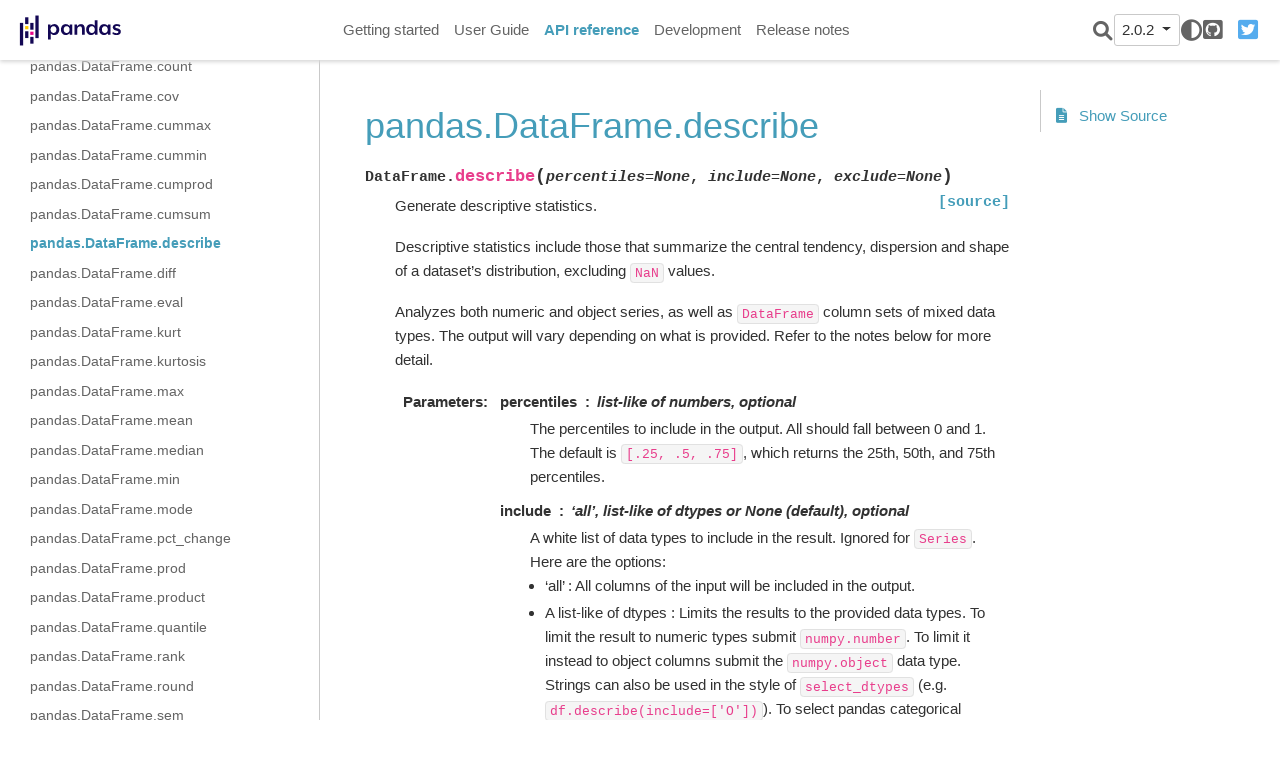

--- FILE ---
content_type: text/html
request_url: https://pandas.pydata.org/pandas-docs/version/2.0.2/reference/api/pandas.DataFrame.describe.html
body_size: 8646
content:

<!DOCTYPE html>

<html lang="en">
  <head>
    <meta charset="utf-8" />
    <meta name="viewport" content="width=device-width, initial-scale=1.0" /><meta name="generator" content="Docutils 0.17.1: http://docutils.sourceforge.net/" />

    <title>pandas.DataFrame.describe &#8212; pandas 2.0.2 documentation</title>
  <script>
    document.documentElement.dataset.mode = localStorage.getItem("mode") || "";
    document.documentElement.dataset.theme = localStorage.getItem("theme") || "light";
  </script>
  
  <!-- Loaded before other Sphinx assets -->
  <link href="../../_static/styles/theme.css?digest=9b1a4fa89bdd0e95b23b" rel="stylesheet">
<link href="../../_static/styles/pydata-sphinx-theme.css?digest=9b1a4fa89bdd0e95b23b" rel="stylesheet">

  
  <link rel="stylesheet"
    href="../../_static/vendor/fontawesome/6.1.2/css/all.min.css">
  <link rel="preload" as="font" type="font/woff2" crossorigin
    href="../../_static/vendor/fontawesome/6.1.2/webfonts/fa-solid-900.woff2">
  <link rel="preload" as="font" type="font/woff2" crossorigin
    href="../../_static/vendor/fontawesome/6.1.2/webfonts/fa-brands-400.woff2">

    <link rel="stylesheet" type="text/css" href="../../_static/pygments.css" />
    <link rel="stylesheet" type="text/css" href="../../_static/plot_directive.css" />
    <link rel="stylesheet" type="text/css" href="../../_static/copybutton.css" />
    <link rel="stylesheet" type="text/css" href="../../_static/panels-main.c949a650a448cc0ae9fd3441c0e17fb0.css" />
    <link rel="stylesheet" type="text/css" href="../../_static/panels-variables.06eb56fa6e07937060861dad626602ad.css" />
    <link rel="stylesheet" type="text/css" href="../../_static/css/getting_started.css" />
    <link rel="stylesheet" type="text/css" href="../../_static/css/pandas.css" />
  
  <!-- Pre-loaded scripts that we'll load fully later -->
  <link rel="preload" as="script" href="../../_static/scripts/pydata-sphinx-theme.js?digest=9b1a4fa89bdd0e95b23b">

    <script data-url_root="../../" id="documentation_options" src="../../_static/documentation_options.js"></script>
    <script src="../../_static/jquery.js"></script>
    <script src="../../_static/underscore.js"></script>
    <script src="../../_static/doctools.js"></script>
    <script src="../../_static/clipboard.min.js"></script>
    <script src="../../_static/copybutton.js"></script>
    <script src="../../_static/toggleprompt.js"></script>
    <script src="https://cdn.jsdelivr.net/npm/@jupyter-widgets/html-manager@^1.0.1/dist/embed-amd.js"></script>
    <script async="async" src="https://www.googletagmanager.com/gtag/js?id=G-5RE31C1RNW"></script>
    <script>
                    window.dataLayer = window.dataLayer || [];
                    function gtag(){ dataLayer.push(arguments); }
                    gtag('js', new Date());
                    gtag('config', 'G-5RE31C1RNW');
                </script>
    <script>DOCUMENTATION_OPTIONS.pagename = 'reference/api/pandas.DataFrame.describe';</script>
    <script>
        DOCUMENTATION_OPTIONS.theme_switcher_json_url = '/versions.json';
        DOCUMENTATION_OPTIONS.theme_switcher_version_match = '2.0.2';
        </script>
    <link rel="shortcut icon" href="../../_static/favicon.ico"/>
    <link rel="index" title="Index" href="../../genindex.html" />
    <link rel="search" title="Search" href="../../search.html" />
    <link rel="next" title="pandas.DataFrame.diff" href="pandas.DataFrame.diff.html" />
    <link rel="prev" title="pandas.DataFrame.cumsum" href="pandas.DataFrame.cumsum.html" />
  <meta name="viewport" content="width=device-width, initial-scale=1" />
  <meta name="docsearch:language" content="en">
  </head>
  
  
  <body data-spy="scroll" data-target="#bd-toc-nav" data-offset="180" data-default-mode="">

  
  <input type="checkbox" class="sidebar-toggle" name="__primary" id="__primary">
  <label class="overlay overlay-primary" for="__primary"></label>

  
  <input type="checkbox" class="sidebar-toggle" name="__secondary" id="__secondary">
  <label class="overlay overlay-secondary" for="__secondary"></label>

  
  <div class="search-button__wrapper">
    <div class="search-button__overlay"></div>
    <div class="search-button__search-container">
      
<form class="bd-search d-flex align-items-center" action="../../search.html" method="get">
  <i class="icon fas fa-search"></i>
  <input type="search" class="form-control" name="q" id="search-input" placeholder="Search the docs ..." aria-label="Search the docs ..." autocomplete="off" autocorrect="off" autocapitalize="off" spellcheck="false">
  <span class="search-button__kbd-shortcut"><kbd class="kbd-shortcut__modifier">Ctrl</kbd>+<kbd>K</kbd></span>
</form>
    </div>
  </div>

  
  <nav class="bd-header navbar navbar-expand-lg bd-navbar" id="navbar-main"><div class="bd-header__inner bd-page-width">
  <label class="sidebar-toggle primary-toggle" for="__primary">
      <span class="fas fa-bars"></span>
  </label>
  <div id="navbar-start">
    
    
  


<a class="navbar-brand logo" href="../../index.html">

  
  
  
  
  
  
  

  
    <img src="../../_static/pandas.svg" class="logo__image only-light" alt="Logo image">
    <img src="https://pandas.pydata.org/static/img/pandas_white.svg" class="logo__image only-dark" alt="Logo image">
  
  
</a>
    
  </div>

  
  <div class="col-lg-9 navbar-header-items">
    <div id="navbar-center" class="mr-auto">
      
      <div class="navbar-center-item">
        <nav class="navbar-nav">
    <p class="sidebar-header-items__title" role="heading" aria-level="1" aria-label="Site Navigation">
        Site Navigation
    </p>
    <ul id="navbar-main-elements" class="navbar-nav">
        
                <li class="nav-item">
                    <a class="nav-link" href="../../getting_started/index.html">
                        Getting started
                    </a>
                </li>
                

                <li class="nav-item">
                    <a class="nav-link" href="../../user_guide/index.html">
                        User Guide
                    </a>
                </li>
                

                <li class="nav-item current active">
                    <a class="nav-link" href="../index.html">
                        API reference
                    </a>
                </li>
                

                <li class="nav-item">
                    <a class="nav-link" href="../../development/index.html">
                        Development
                    </a>
                </li>
                

                <li class="nav-item">
                    <a class="nav-link" href="../../whatsnew/index.html">
                        Release notes
                    </a>
                </li>
                
    </ul>
</nav>
      </div>
      
    </div>

    <div id="navbar-end">
      <div class="navbar-end-item navbar-end__search-button-container">
        
<button class="btn btn-sm navbar-btn search-button search-button__button" title="Search">
  <i class="fas fa-search"></i>
</button>
      </div>
      
      <div class="navbar-end-item">
        <div class="version-switcher__container dropdown">
    <button type="button" class="version-switcher__button btn btn-sm navbar-btn dropdown-toggle" data-toggle="dropdown">
        2.0.2  <!-- this text may get changed later by javascript -->
        <span class="caret"></span>
    </button>
    <div class="version-switcher__menu dropdown-menu list-group-flush py-0">
    <!-- dropdown will be populated by javascript on page load -->
    </div>
</div>
      </div>
      
      <div class="navbar-end-item">
        <span class="theme-switch-button btn btn-sm btn-outline-primary navbar-btn rounded-circle">
    <a class="theme-switch" data-mode="light"><i class="fas fa-sun"></i></a>
    <a class="theme-switch" data-mode="dark"><i class="far fa-moon"></i></a>
    <a class="theme-switch" data-mode="auto"><i class="fas fa-adjust"></i></a>
</span>
      </div>
      
      <div class="navbar-end-item">
        <ul id="navbar-icon-links" class="navbar-nav" aria-label="Icon Links">
        <li class="nav-item">
          
          
          
          
          
          
          <a href="https://github.com/pandas-dev/pandas" title="GitHub" class="nav-link" rel="noopener" target="_blank"><span><i class="fab fa-github-square"></i></span>
            <label class="sr-only">GitHub</label></a>
        </li>
        <li class="nav-item">
          
          
          
          
          
          
          <a href="https://twitter.com/pandas_dev" title="Twitter" class="nav-link" rel="noopener" target="_blank"><span><i class="fab fa-twitter-square"></i></span>
            <label class="sr-only">Twitter</label></a>
        </li>
      </ul>
      </div>
      
    </div>
  </div>


  
  <div class="search-button-container--mobile">
<button class="btn btn-sm navbar-btn search-button search-button__button" title="Search">
  <i class="fas fa-search"></i>
</button>
  </div>

  
  <label class="sidebar-toggle secondary-toggle" for="__secondary">
      <span class="fas fa-outdent"></span>
  </label>
  

</div>
  </nav>
  

  <div class="bd-container">
    <div class="bd-container__inner bd-page-width">
      
      <div class="bd-sidebar-primary bd-sidebar">
        
  
  <div class="sidebar-header-items sidebar-primary__section">
    
    
      <div class="sidebar-header-items__center">
      
      <div class="navbar-center-item">
        <nav class="navbar-nav">
    <p class="sidebar-header-items__title" role="heading" aria-level="1" aria-label="Site Navigation">
        Site Navigation
    </p>
    <ul id="navbar-main-elements" class="navbar-nav">
        
                <li class="nav-item">
                    <a class="nav-link" href="../../getting_started/index.html">
                        Getting started
                    </a>
                </li>
                

                <li class="nav-item">
                    <a class="nav-link" href="../../user_guide/index.html">
                        User Guide
                    </a>
                </li>
                

                <li class="nav-item current active">
                    <a class="nav-link" href="../index.html">
                        API reference
                    </a>
                </li>
                

                <li class="nav-item">
                    <a class="nav-link" href="../../development/index.html">
                        Development
                    </a>
                </li>
                

                <li class="nav-item">
                    <a class="nav-link" href="../../whatsnew/index.html">
                        Release notes
                    </a>
                </li>
                
    </ul>
</nav>
      </div>
      
      </div>
    

    
    
    <div class="sidebar-header-items__end">
      
      <div class="navbar-end-item">
        <div class="version-switcher__container dropdown">
    <button type="button" class="version-switcher__button btn btn-sm navbar-btn dropdown-toggle" data-toggle="dropdown">
        2.0.2  <!-- this text may get changed later by javascript -->
        <span class="caret"></span>
    </button>
    <div class="version-switcher__menu dropdown-menu list-group-flush py-0">
    <!-- dropdown will be populated by javascript on page load -->
    </div>
</div>
      </div>
      
      <div class="navbar-end-item">
        <span class="theme-switch-button btn btn-sm btn-outline-primary navbar-btn rounded-circle">
    <a class="theme-switch" data-mode="light"><i class="fas fa-sun"></i></a>
    <a class="theme-switch" data-mode="dark"><i class="far fa-moon"></i></a>
    <a class="theme-switch" data-mode="auto"><i class="fas fa-adjust"></i></a>
</span>
      </div>
      
      <div class="navbar-end-item">
        <ul id="navbar-icon-links" class="navbar-nav" aria-label="Icon Links">
        <li class="nav-item">
          
          
          
          
          
          
          <a href="https://github.com/pandas-dev/pandas" title="GitHub" class="nav-link" rel="noopener" target="_blank"><span><i class="fab fa-github-square"></i></span>
            <label class="sr-only">GitHub</label></a>
        </li>
        <li class="nav-item">
          
          
          
          
          
          
          <a href="https://twitter.com/pandas_dev" title="Twitter" class="nav-link" rel="noopener" target="_blank"><span><i class="fab fa-twitter-square"></i></span>
            <label class="sr-only">Twitter</label></a>
        </li>
      </ul>
      </div>
      
    </div>
    
  </div>

  
  <div class="sidebar-start-items sidebar-primary__section">
    <div class="sidebar-start-items__item"><nav class="bd-links" id="bd-docs-nav" aria-label="Main navigation">
  <div class="bd-toc-item navbar-nav">
    
    <ul class="current nav bd-sidenav">
 <li class="toctree-l1">
  <a class="reference internal" href="../io.html">
   Input/output
  </a>
 </li>
 <li class="toctree-l1">
  <a class="reference internal" href="../general_functions.html">
   General functions
  </a>
 </li>
 <li class="toctree-l1">
  <a class="reference internal" href="../series.html">
   Series
  </a>
 </li>
 <li class="toctree-l1 current active has-children">
  <a class="reference internal" href="../frame.html">
   DataFrame
  </a>
  <input checked="" class="toctree-checkbox" id="toctree-checkbox-1" name="toctree-checkbox-1" type="checkbox"/>
  <label class="toctree-toggle" for="toctree-checkbox-1">
   <i class="fas fa-chevron-down">
   </i>
  </label>
  <ul class="current">
   <li class="toctree-l2">
    <a class="reference internal" href="pandas.DataFrame.html">
     pandas.DataFrame
    </a>
   </li>
   <li class="toctree-l2">
    <a class="reference internal" href="pandas.DataFrame.index.html">
     pandas.DataFrame.index
    </a>
   </li>
   <li class="toctree-l2">
    <a class="reference internal" href="pandas.DataFrame.columns.html">
     pandas.DataFrame.columns
    </a>
   </li>
   <li class="toctree-l2">
    <a class="reference internal" href="pandas.DataFrame.dtypes.html">
     pandas.DataFrame.dtypes
    </a>
   </li>
   <li class="toctree-l2">
    <a class="reference internal" href="pandas.DataFrame.info.html">
     pandas.DataFrame.info
    </a>
   </li>
   <li class="toctree-l2">
    <a class="reference internal" href="pandas.DataFrame.select_dtypes.html">
     pandas.DataFrame.select_dtypes
    </a>
   </li>
   <li class="toctree-l2">
    <a class="reference internal" href="pandas.DataFrame.values.html">
     pandas.DataFrame.values
    </a>
   </li>
   <li class="toctree-l2">
    <a class="reference internal" href="pandas.DataFrame.axes.html">
     pandas.DataFrame.axes
    </a>
   </li>
   <li class="toctree-l2">
    <a class="reference internal" href="pandas.DataFrame.ndim.html">
     pandas.DataFrame.ndim
    </a>
   </li>
   <li class="toctree-l2">
    <a class="reference internal" href="pandas.DataFrame.size.html">
     pandas.DataFrame.size
    </a>
   </li>
   <li class="toctree-l2">
    <a class="reference internal" href="pandas.DataFrame.shape.html">
     pandas.DataFrame.shape
    </a>
   </li>
   <li class="toctree-l2">
    <a class="reference internal" href="pandas.DataFrame.memory_usage.html">
     pandas.DataFrame.memory_usage
    </a>
   </li>
   <li class="toctree-l2">
    <a class="reference internal" href="pandas.DataFrame.empty.html">
     pandas.DataFrame.empty
    </a>
   </li>
   <li class="toctree-l2">
    <a class="reference internal" href="pandas.DataFrame.set_flags.html">
     pandas.DataFrame.set_flags
    </a>
   </li>
   <li class="toctree-l2">
    <a class="reference internal" href="pandas.DataFrame.astype.html">
     pandas.DataFrame.astype
    </a>
   </li>
   <li class="toctree-l2">
    <a class="reference internal" href="pandas.DataFrame.convert_dtypes.html">
     pandas.DataFrame.convert_dtypes
    </a>
   </li>
   <li class="toctree-l2">
    <a class="reference internal" href="pandas.DataFrame.infer_objects.html">
     pandas.DataFrame.infer_objects
    </a>
   </li>
   <li class="toctree-l2">
    <a class="reference internal" href="pandas.DataFrame.copy.html">
     pandas.DataFrame.copy
    </a>
   </li>
   <li class="toctree-l2">
    <a class="reference internal" href="pandas.DataFrame.bool.html">
     pandas.DataFrame.bool
    </a>
   </li>
   <li class="toctree-l2">
    <a class="reference internal" href="pandas.DataFrame.head.html">
     pandas.DataFrame.head
    </a>
   </li>
   <li class="toctree-l2">
    <a class="reference internal" href="pandas.DataFrame.at.html">
     pandas.DataFrame.at
    </a>
   </li>
   <li class="toctree-l2">
    <a class="reference internal" href="pandas.DataFrame.iat.html">
     pandas.DataFrame.iat
    </a>
   </li>
   <li class="toctree-l2">
    <a class="reference internal" href="pandas.DataFrame.loc.html">
     pandas.DataFrame.loc
    </a>
   </li>
   <li class="toctree-l2">
    <a class="reference internal" href="pandas.DataFrame.iloc.html">
     pandas.DataFrame.iloc
    </a>
   </li>
   <li class="toctree-l2">
    <a class="reference internal" href="pandas.DataFrame.insert.html">
     pandas.DataFrame.insert
    </a>
   </li>
   <li class="toctree-l2">
    <a class="reference internal" href="pandas.DataFrame.__iter__.html">
     pandas.DataFrame.__iter__
    </a>
   </li>
   <li class="toctree-l2">
    <a class="reference internal" href="pandas.DataFrame.items.html">
     pandas.DataFrame.items
    </a>
   </li>
   <li class="toctree-l2">
    <a class="reference internal" href="pandas.DataFrame.keys.html">
     pandas.DataFrame.keys
    </a>
   </li>
   <li class="toctree-l2">
    <a class="reference internal" href="pandas.DataFrame.iterrows.html">
     pandas.DataFrame.iterrows
    </a>
   </li>
   <li class="toctree-l2">
    <a class="reference internal" href="pandas.DataFrame.itertuples.html">
     pandas.DataFrame.itertuples
    </a>
   </li>
   <li class="toctree-l2">
    <a class="reference internal" href="pandas.DataFrame.pop.html">
     pandas.DataFrame.pop
    </a>
   </li>
   <li class="toctree-l2">
    <a class="reference internal" href="pandas.DataFrame.tail.html">
     pandas.DataFrame.tail
    </a>
   </li>
   <li class="toctree-l2">
    <a class="reference internal" href="pandas.DataFrame.xs.html">
     pandas.DataFrame.xs
    </a>
   </li>
   <li class="toctree-l2">
    <a class="reference internal" href="pandas.DataFrame.get.html">
     pandas.DataFrame.get
    </a>
   </li>
   <li class="toctree-l2">
    <a class="reference internal" href="pandas.DataFrame.isin.html">
     pandas.DataFrame.isin
    </a>
   </li>
   <li class="toctree-l2">
    <a class="reference internal" href="pandas.DataFrame.where.html">
     pandas.DataFrame.where
    </a>
   </li>
   <li class="toctree-l2">
    <a class="reference internal" href="pandas.DataFrame.mask.html">
     pandas.DataFrame.mask
    </a>
   </li>
   <li class="toctree-l2">
    <a class="reference internal" href="pandas.DataFrame.query.html">
     pandas.DataFrame.query
    </a>
   </li>
   <li class="toctree-l2">
    <a class="reference internal" href="pandas.DataFrame.__add__.html">
     pandas.DataFrame.__add__
    </a>
   </li>
   <li class="toctree-l2">
    <a class="reference internal" href="pandas.DataFrame.add.html">
     pandas.DataFrame.add
    </a>
   </li>
   <li class="toctree-l2">
    <a class="reference internal" href="pandas.DataFrame.sub.html">
     pandas.DataFrame.sub
    </a>
   </li>
   <li class="toctree-l2">
    <a class="reference internal" href="pandas.DataFrame.mul.html">
     pandas.DataFrame.mul
    </a>
   </li>
   <li class="toctree-l2">
    <a class="reference internal" href="pandas.DataFrame.div.html">
     pandas.DataFrame.div
    </a>
   </li>
   <li class="toctree-l2">
    <a class="reference internal" href="pandas.DataFrame.truediv.html">
     pandas.DataFrame.truediv
    </a>
   </li>
   <li class="toctree-l2">
    <a class="reference internal" href="pandas.DataFrame.floordiv.html">
     pandas.DataFrame.floordiv
    </a>
   </li>
   <li class="toctree-l2">
    <a class="reference internal" href="pandas.DataFrame.mod.html">
     pandas.DataFrame.mod
    </a>
   </li>
   <li class="toctree-l2">
    <a class="reference internal" href="pandas.DataFrame.pow.html">
     pandas.DataFrame.pow
    </a>
   </li>
   <li class="toctree-l2">
    <a class="reference internal" href="pandas.DataFrame.dot.html">
     pandas.DataFrame.dot
    </a>
   </li>
   <li class="toctree-l2">
    <a class="reference internal" href="pandas.DataFrame.radd.html">
     pandas.DataFrame.radd
    </a>
   </li>
   <li class="toctree-l2">
    <a class="reference internal" href="pandas.DataFrame.rsub.html">
     pandas.DataFrame.rsub
    </a>
   </li>
   <li class="toctree-l2">
    <a class="reference internal" href="pandas.DataFrame.rmul.html">
     pandas.DataFrame.rmul
    </a>
   </li>
   <li class="toctree-l2">
    <a class="reference internal" href="pandas.DataFrame.rdiv.html">
     pandas.DataFrame.rdiv
    </a>
   </li>
   <li class="toctree-l2">
    <a class="reference internal" href="pandas.DataFrame.rtruediv.html">
     pandas.DataFrame.rtruediv
    </a>
   </li>
   <li class="toctree-l2">
    <a class="reference internal" href="pandas.DataFrame.rfloordiv.html">
     pandas.DataFrame.rfloordiv
    </a>
   </li>
   <li class="toctree-l2">
    <a class="reference internal" href="pandas.DataFrame.rmod.html">
     pandas.DataFrame.rmod
    </a>
   </li>
   <li class="toctree-l2">
    <a class="reference internal" href="pandas.DataFrame.rpow.html">
     pandas.DataFrame.rpow
    </a>
   </li>
   <li class="toctree-l2">
    <a class="reference internal" href="pandas.DataFrame.lt.html">
     pandas.DataFrame.lt
    </a>
   </li>
   <li class="toctree-l2">
    <a class="reference internal" href="pandas.DataFrame.gt.html">
     pandas.DataFrame.gt
    </a>
   </li>
   <li class="toctree-l2">
    <a class="reference internal" href="pandas.DataFrame.le.html">
     pandas.DataFrame.le
    </a>
   </li>
   <li class="toctree-l2">
    <a class="reference internal" href="pandas.DataFrame.ge.html">
     pandas.DataFrame.ge
    </a>
   </li>
   <li class="toctree-l2">
    <a class="reference internal" href="pandas.DataFrame.ne.html">
     pandas.DataFrame.ne
    </a>
   </li>
   <li class="toctree-l2">
    <a class="reference internal" href="pandas.DataFrame.eq.html">
     pandas.DataFrame.eq
    </a>
   </li>
   <li class="toctree-l2">
    <a class="reference internal" href="pandas.DataFrame.combine.html">
     pandas.DataFrame.combine
    </a>
   </li>
   <li class="toctree-l2">
    <a class="reference internal" href="pandas.DataFrame.combine_first.html">
     pandas.DataFrame.combine_first
    </a>
   </li>
   <li class="toctree-l2">
    <a class="reference internal" href="pandas.DataFrame.apply.html">
     pandas.DataFrame.apply
    </a>
   </li>
   <li class="toctree-l2">
    <a class="reference internal" href="pandas.DataFrame.applymap.html">
     pandas.DataFrame.applymap
    </a>
   </li>
   <li class="toctree-l2">
    <a class="reference internal" href="pandas.DataFrame.pipe.html">
     pandas.DataFrame.pipe
    </a>
   </li>
   <li class="toctree-l2">
    <a class="reference internal" href="pandas.DataFrame.agg.html">
     pandas.DataFrame.agg
    </a>
   </li>
   <li class="toctree-l2">
    <a class="reference internal" href="pandas.DataFrame.aggregate.html">
     pandas.DataFrame.aggregate
    </a>
   </li>
   <li class="toctree-l2">
    <a class="reference internal" href="pandas.DataFrame.transform.html">
     pandas.DataFrame.transform
    </a>
   </li>
   <li class="toctree-l2">
    <a class="reference internal" href="pandas.DataFrame.groupby.html">
     pandas.DataFrame.groupby
    </a>
   </li>
   <li class="toctree-l2">
    <a class="reference internal" href="pandas.DataFrame.rolling.html">
     pandas.DataFrame.rolling
    </a>
   </li>
   <li class="toctree-l2">
    <a class="reference internal" href="pandas.DataFrame.expanding.html">
     pandas.DataFrame.expanding
    </a>
   </li>
   <li class="toctree-l2">
    <a class="reference internal" href="pandas.DataFrame.ewm.html">
     pandas.DataFrame.ewm
    </a>
   </li>
   <li class="toctree-l2">
    <a class="reference internal" href="pandas.DataFrame.abs.html">
     pandas.DataFrame.abs
    </a>
   </li>
   <li class="toctree-l2">
    <a class="reference internal" href="pandas.DataFrame.all.html">
     pandas.DataFrame.all
    </a>
   </li>
   <li class="toctree-l2">
    <a class="reference internal" href="pandas.DataFrame.any.html">
     pandas.DataFrame.any
    </a>
   </li>
   <li class="toctree-l2">
    <a class="reference internal" href="pandas.DataFrame.clip.html">
     pandas.DataFrame.clip
    </a>
   </li>
   <li class="toctree-l2">
    <a class="reference internal" href="pandas.DataFrame.corr.html">
     pandas.DataFrame.corr
    </a>
   </li>
   <li class="toctree-l2">
    <a class="reference internal" href="pandas.DataFrame.corrwith.html">
     pandas.DataFrame.corrwith
    </a>
   </li>
   <li class="toctree-l2">
    <a class="reference internal" href="pandas.DataFrame.count.html">
     pandas.DataFrame.count
    </a>
   </li>
   <li class="toctree-l2">
    <a class="reference internal" href="pandas.DataFrame.cov.html">
     pandas.DataFrame.cov
    </a>
   </li>
   <li class="toctree-l2">
    <a class="reference internal" href="pandas.DataFrame.cummax.html">
     pandas.DataFrame.cummax
    </a>
   </li>
   <li class="toctree-l2">
    <a class="reference internal" href="pandas.DataFrame.cummin.html">
     pandas.DataFrame.cummin
    </a>
   </li>
   <li class="toctree-l2">
    <a class="reference internal" href="pandas.DataFrame.cumprod.html">
     pandas.DataFrame.cumprod
    </a>
   </li>
   <li class="toctree-l2">
    <a class="reference internal" href="pandas.DataFrame.cumsum.html">
     pandas.DataFrame.cumsum
    </a>
   </li>
   <li class="toctree-l2 current active">
    <a class="current reference internal" href="#">
     pandas.DataFrame.describe
    </a>
   </li>
   <li class="toctree-l2">
    <a class="reference internal" href="pandas.DataFrame.diff.html">
     pandas.DataFrame.diff
    </a>
   </li>
   <li class="toctree-l2">
    <a class="reference internal" href="pandas.DataFrame.eval.html">
     pandas.DataFrame.eval
    </a>
   </li>
   <li class="toctree-l2">
    <a class="reference internal" href="pandas.DataFrame.kurt.html">
     pandas.DataFrame.kurt
    </a>
   </li>
   <li class="toctree-l2">
    <a class="reference internal" href="pandas.DataFrame.kurtosis.html">
     pandas.DataFrame.kurtosis
    </a>
   </li>
   <li class="toctree-l2">
    <a class="reference internal" href="pandas.DataFrame.max.html">
     pandas.DataFrame.max
    </a>
   </li>
   <li class="toctree-l2">
    <a class="reference internal" href="pandas.DataFrame.mean.html">
     pandas.DataFrame.mean
    </a>
   </li>
   <li class="toctree-l2">
    <a class="reference internal" href="pandas.DataFrame.median.html">
     pandas.DataFrame.median
    </a>
   </li>
   <li class="toctree-l2">
    <a class="reference internal" href="pandas.DataFrame.min.html">
     pandas.DataFrame.min
    </a>
   </li>
   <li class="toctree-l2">
    <a class="reference internal" href="pandas.DataFrame.mode.html">
     pandas.DataFrame.mode
    </a>
   </li>
   <li class="toctree-l2">
    <a class="reference internal" href="pandas.DataFrame.pct_change.html">
     pandas.DataFrame.pct_change
    </a>
   </li>
   <li class="toctree-l2">
    <a class="reference internal" href="pandas.DataFrame.prod.html">
     pandas.DataFrame.prod
    </a>
   </li>
   <li class="toctree-l2">
    <a class="reference internal" href="pandas.DataFrame.product.html">
     pandas.DataFrame.product
    </a>
   </li>
   <li class="toctree-l2">
    <a class="reference internal" href="pandas.DataFrame.quantile.html">
     pandas.DataFrame.quantile
    </a>
   </li>
   <li class="toctree-l2">
    <a class="reference internal" href="pandas.DataFrame.rank.html">
     pandas.DataFrame.rank
    </a>
   </li>
   <li class="toctree-l2">
    <a class="reference internal" href="pandas.DataFrame.round.html">
     pandas.DataFrame.round
    </a>
   </li>
   <li class="toctree-l2">
    <a class="reference internal" href="pandas.DataFrame.sem.html">
     pandas.DataFrame.sem
    </a>
   </li>
   <li class="toctree-l2">
    <a class="reference internal" href="pandas.DataFrame.skew.html">
     pandas.DataFrame.skew
    </a>
   </li>
   <li class="toctree-l2">
    <a class="reference internal" href="pandas.DataFrame.sum.html">
     pandas.DataFrame.sum
    </a>
   </li>
   <li class="toctree-l2">
    <a class="reference internal" href="pandas.DataFrame.std.html">
     pandas.DataFrame.std
    </a>
   </li>
   <li class="toctree-l2">
    <a class="reference internal" href="pandas.DataFrame.var.html">
     pandas.DataFrame.var
    </a>
   </li>
   <li class="toctree-l2">
    <a class="reference internal" href="pandas.DataFrame.nunique.html">
     pandas.DataFrame.nunique
    </a>
   </li>
   <li class="toctree-l2">
    <a class="reference internal" href="pandas.DataFrame.value_counts.html">
     pandas.DataFrame.value_counts
    </a>
   </li>
   <li class="toctree-l2">
    <a class="reference internal" href="pandas.DataFrame.add_prefix.html">
     pandas.DataFrame.add_prefix
    </a>
   </li>
   <li class="toctree-l2">
    <a class="reference internal" href="pandas.DataFrame.add_suffix.html">
     pandas.DataFrame.add_suffix
    </a>
   </li>
   <li class="toctree-l2">
    <a class="reference internal" href="pandas.DataFrame.align.html">
     pandas.DataFrame.align
    </a>
   </li>
   <li class="toctree-l2">
    <a class="reference internal" href="pandas.DataFrame.at_time.html">
     pandas.DataFrame.at_time
    </a>
   </li>
   <li class="toctree-l2">
    <a class="reference internal" href="pandas.DataFrame.between_time.html">
     pandas.DataFrame.between_time
    </a>
   </li>
   <li class="toctree-l2">
    <a class="reference internal" href="pandas.DataFrame.drop.html">
     pandas.DataFrame.drop
    </a>
   </li>
   <li class="toctree-l2">
    <a class="reference internal" href="pandas.DataFrame.drop_duplicates.html">
     pandas.DataFrame.drop_duplicates
    </a>
   </li>
   <li class="toctree-l2">
    <a class="reference internal" href="pandas.DataFrame.duplicated.html">
     pandas.DataFrame.duplicated
    </a>
   </li>
   <li class="toctree-l2">
    <a class="reference internal" href="pandas.DataFrame.equals.html">
     pandas.DataFrame.equals
    </a>
   </li>
   <li class="toctree-l2">
    <a class="reference internal" href="pandas.DataFrame.filter.html">
     pandas.DataFrame.filter
    </a>
   </li>
   <li class="toctree-l2">
    <a class="reference internal" href="pandas.DataFrame.first.html">
     pandas.DataFrame.first
    </a>
   </li>
   <li class="toctree-l2">
    <a class="reference internal" href="pandas.DataFrame.head.html">
     pandas.DataFrame.head
    </a>
   </li>
   <li class="toctree-l2">
    <a class="reference internal" href="pandas.DataFrame.idxmax.html">
     pandas.DataFrame.idxmax
    </a>
   </li>
   <li class="toctree-l2">
    <a class="reference internal" href="pandas.DataFrame.idxmin.html">
     pandas.DataFrame.idxmin
    </a>
   </li>
   <li class="toctree-l2">
    <a class="reference internal" href="pandas.DataFrame.last.html">
     pandas.DataFrame.last
    </a>
   </li>
   <li class="toctree-l2">
    <a class="reference internal" href="pandas.DataFrame.reindex.html">
     pandas.DataFrame.reindex
    </a>
   </li>
   <li class="toctree-l2">
    <a class="reference internal" href="pandas.DataFrame.reindex_like.html">
     pandas.DataFrame.reindex_like
    </a>
   </li>
   <li class="toctree-l2">
    <a class="reference internal" href="pandas.DataFrame.rename.html">
     pandas.DataFrame.rename
    </a>
   </li>
   <li class="toctree-l2">
    <a class="reference internal" href="pandas.DataFrame.rename_axis.html">
     pandas.DataFrame.rename_axis
    </a>
   </li>
   <li class="toctree-l2">
    <a class="reference internal" href="pandas.DataFrame.reset_index.html">
     pandas.DataFrame.reset_index
    </a>
   </li>
   <li class="toctree-l2">
    <a class="reference internal" href="pandas.DataFrame.sample.html">
     pandas.DataFrame.sample
    </a>
   </li>
   <li class="toctree-l2">
    <a class="reference internal" href="pandas.DataFrame.set_axis.html">
     pandas.DataFrame.set_axis
    </a>
   </li>
   <li class="toctree-l2">
    <a class="reference internal" href="pandas.DataFrame.set_index.html">
     pandas.DataFrame.set_index
    </a>
   </li>
   <li class="toctree-l2">
    <a class="reference internal" href="pandas.DataFrame.tail.html">
     pandas.DataFrame.tail
    </a>
   </li>
   <li class="toctree-l2">
    <a class="reference internal" href="pandas.DataFrame.take.html">
     pandas.DataFrame.take
    </a>
   </li>
   <li class="toctree-l2">
    <a class="reference internal" href="pandas.DataFrame.truncate.html">
     pandas.DataFrame.truncate
    </a>
   </li>
   <li class="toctree-l2">
    <a class="reference internal" href="pandas.DataFrame.backfill.html">
     pandas.DataFrame.backfill
    </a>
   </li>
   <li class="toctree-l2">
    <a class="reference internal" href="pandas.DataFrame.bfill.html">
     pandas.DataFrame.bfill
    </a>
   </li>
   <li class="toctree-l2">
    <a class="reference internal" href="pandas.DataFrame.dropna.html">
     pandas.DataFrame.dropna
    </a>
   </li>
   <li class="toctree-l2">
    <a class="reference internal" href="pandas.DataFrame.ffill.html">
     pandas.DataFrame.ffill
    </a>
   </li>
   <li class="toctree-l2">
    <a class="reference internal" href="pandas.DataFrame.fillna.html">
     pandas.DataFrame.fillna
    </a>
   </li>
   <li class="toctree-l2">
    <a class="reference internal" href="pandas.DataFrame.interpolate.html">
     pandas.DataFrame.interpolate
    </a>
   </li>
   <li class="toctree-l2">
    <a class="reference internal" href="pandas.DataFrame.isna.html">
     pandas.DataFrame.isna
    </a>
   </li>
   <li class="toctree-l2">
    <a class="reference internal" href="pandas.DataFrame.isnull.html">
     pandas.DataFrame.isnull
    </a>
   </li>
   <li class="toctree-l2">
    <a class="reference internal" href="pandas.DataFrame.notna.html">
     pandas.DataFrame.notna
    </a>
   </li>
   <li class="toctree-l2">
    <a class="reference internal" href="pandas.DataFrame.notnull.html">
     pandas.DataFrame.notnull
    </a>
   </li>
   <li class="toctree-l2">
    <a class="reference internal" href="pandas.DataFrame.pad.html">
     pandas.DataFrame.pad
    </a>
   </li>
   <li class="toctree-l2">
    <a class="reference internal" href="pandas.DataFrame.replace.html">
     pandas.DataFrame.replace
    </a>
   </li>
   <li class="toctree-l2">
    <a class="reference internal" href="pandas.DataFrame.droplevel.html">
     pandas.DataFrame.droplevel
    </a>
   </li>
   <li class="toctree-l2">
    <a class="reference internal" href="pandas.DataFrame.pivot.html">
     pandas.DataFrame.pivot
    </a>
   </li>
   <li class="toctree-l2">
    <a class="reference internal" href="pandas.DataFrame.pivot_table.html">
     pandas.DataFrame.pivot_table
    </a>
   </li>
   <li class="toctree-l2">
    <a class="reference internal" href="pandas.DataFrame.reorder_levels.html">
     pandas.DataFrame.reorder_levels
    </a>
   </li>
   <li class="toctree-l2">
    <a class="reference internal" href="pandas.DataFrame.sort_values.html">
     pandas.DataFrame.sort_values
    </a>
   </li>
   <li class="toctree-l2">
    <a class="reference internal" href="pandas.DataFrame.sort_index.html">
     pandas.DataFrame.sort_index
    </a>
   </li>
   <li class="toctree-l2">
    <a class="reference internal" href="pandas.DataFrame.nlargest.html">
     pandas.DataFrame.nlargest
    </a>
   </li>
   <li class="toctree-l2">
    <a class="reference internal" href="pandas.DataFrame.nsmallest.html">
     pandas.DataFrame.nsmallest
    </a>
   </li>
   <li class="toctree-l2">
    <a class="reference internal" href="pandas.DataFrame.swaplevel.html">
     pandas.DataFrame.swaplevel
    </a>
   </li>
   <li class="toctree-l2">
    <a class="reference internal" href="pandas.DataFrame.stack.html">
     pandas.DataFrame.stack
    </a>
   </li>
   <li class="toctree-l2">
    <a class="reference internal" href="pandas.DataFrame.unstack.html">
     pandas.DataFrame.unstack
    </a>
   </li>
   <li class="toctree-l2">
    <a class="reference internal" href="pandas.DataFrame.swapaxes.html">
     pandas.DataFrame.swapaxes
    </a>
   </li>
   <li class="toctree-l2">
    <a class="reference internal" href="pandas.DataFrame.melt.html">
     pandas.DataFrame.melt
    </a>
   </li>
   <li class="toctree-l2">
    <a class="reference internal" href="pandas.DataFrame.explode.html">
     pandas.DataFrame.explode
    </a>
   </li>
   <li class="toctree-l2">
    <a class="reference internal" href="pandas.DataFrame.squeeze.html">
     pandas.DataFrame.squeeze
    </a>
   </li>
   <li class="toctree-l2">
    <a class="reference internal" href="pandas.DataFrame.to_xarray.html">
     pandas.DataFrame.to_xarray
    </a>
   </li>
   <li class="toctree-l2">
    <a class="reference internal" href="pandas.DataFrame.T.html">
     pandas.DataFrame.T
    </a>
   </li>
   <li class="toctree-l2">
    <a class="reference internal" href="pandas.DataFrame.transpose.html">
     pandas.DataFrame.transpose
    </a>
   </li>
   <li class="toctree-l2">
    <a class="reference internal" href="pandas.DataFrame.assign.html">
     pandas.DataFrame.assign
    </a>
   </li>
   <li class="toctree-l2">
    <a class="reference internal" href="pandas.DataFrame.compare.html">
     pandas.DataFrame.compare
    </a>
   </li>
   <li class="toctree-l2">
    <a class="reference internal" href="pandas.DataFrame.join.html">
     pandas.DataFrame.join
    </a>
   </li>
   <li class="toctree-l2">
    <a class="reference internal" href="pandas.DataFrame.merge.html">
     pandas.DataFrame.merge
    </a>
   </li>
   <li class="toctree-l2">
    <a class="reference internal" href="pandas.DataFrame.update.html">
     pandas.DataFrame.update
    </a>
   </li>
   <li class="toctree-l2">
    <a class="reference internal" href="pandas.DataFrame.asfreq.html">
     pandas.DataFrame.asfreq
    </a>
   </li>
   <li class="toctree-l2">
    <a class="reference internal" href="pandas.DataFrame.asof.html">
     pandas.DataFrame.asof
    </a>
   </li>
   <li class="toctree-l2">
    <a class="reference internal" href="pandas.DataFrame.shift.html">
     pandas.DataFrame.shift
    </a>
   </li>
   <li class="toctree-l2">
    <a class="reference internal" href="pandas.DataFrame.first_valid_index.html">
     pandas.DataFrame.first_valid_index
    </a>
   </li>
   <li class="toctree-l2">
    <a class="reference internal" href="pandas.DataFrame.last_valid_index.html">
     pandas.DataFrame.last_valid_index
    </a>
   </li>
   <li class="toctree-l2">
    <a class="reference internal" href="pandas.DataFrame.resample.html">
     pandas.DataFrame.resample
    </a>
   </li>
   <li class="toctree-l2">
    <a class="reference internal" href="pandas.DataFrame.to_period.html">
     pandas.DataFrame.to_period
    </a>
   </li>
   <li class="toctree-l2">
    <a class="reference internal" href="pandas.DataFrame.to_timestamp.html">
     pandas.DataFrame.to_timestamp
    </a>
   </li>
   <li class="toctree-l2">
    <a class="reference internal" href="pandas.DataFrame.tz_convert.html">
     pandas.DataFrame.tz_convert
    </a>
   </li>
   <li class="toctree-l2">
    <a class="reference internal" href="pandas.DataFrame.tz_localize.html">
     pandas.DataFrame.tz_localize
    </a>
   </li>
   <li class="toctree-l2">
    <a class="reference internal" href="pandas.Flags.html">
     pandas.Flags
    </a>
   </li>
   <li class="toctree-l2">
    <a class="reference internal" href="pandas.DataFrame.attrs.html">
     pandas.DataFrame.attrs
    </a>
   </li>
   <li class="toctree-l2">
    <a class="reference internal" href="pandas.DataFrame.plot.html">
     pandas.DataFrame.plot
    </a>
   </li>
   <li class="toctree-l2">
    <a class="reference internal" href="pandas.DataFrame.plot.area.html">
     pandas.DataFrame.plot.area
    </a>
   </li>
   <li class="toctree-l2">
    <a class="reference internal" href="pandas.DataFrame.plot.bar.html">
     pandas.DataFrame.plot.bar
    </a>
   </li>
   <li class="toctree-l2">
    <a class="reference internal" href="pandas.DataFrame.plot.barh.html">
     pandas.DataFrame.plot.barh
    </a>
   </li>
   <li class="toctree-l2">
    <a class="reference internal" href="pandas.DataFrame.plot.box.html">
     pandas.DataFrame.plot.box
    </a>
   </li>
   <li class="toctree-l2">
    <a class="reference internal" href="pandas.DataFrame.plot.density.html">
     pandas.DataFrame.plot.density
    </a>
   </li>
   <li class="toctree-l2">
    <a class="reference internal" href="pandas.DataFrame.plot.hexbin.html">
     pandas.DataFrame.plot.hexbin
    </a>
   </li>
   <li class="toctree-l2">
    <a class="reference internal" href="pandas.DataFrame.plot.hist.html">
     pandas.DataFrame.plot.hist
    </a>
   </li>
   <li class="toctree-l2">
    <a class="reference internal" href="pandas.DataFrame.plot.kde.html">
     pandas.DataFrame.plot.kde
    </a>
   </li>
   <li class="toctree-l2">
    <a class="reference internal" href="pandas.DataFrame.plot.line.html">
     pandas.DataFrame.plot.line
    </a>
   </li>
   <li class="toctree-l2">
    <a class="reference internal" href="pandas.DataFrame.plot.pie.html">
     pandas.DataFrame.plot.pie
    </a>
   </li>
   <li class="toctree-l2">
    <a class="reference internal" href="pandas.DataFrame.plot.scatter.html">
     pandas.DataFrame.plot.scatter
    </a>
   </li>
   <li class="toctree-l2">
    <a class="reference internal" href="pandas.DataFrame.boxplot.html">
     pandas.DataFrame.boxplot
    </a>
   </li>
   <li class="toctree-l2">
    <a class="reference internal" href="pandas.DataFrame.hist.html">
     pandas.DataFrame.hist
    </a>
   </li>
   <li class="toctree-l2">
    <a class="reference internal" href="pandas.DataFrame.sparse.density.html">
     pandas.DataFrame.sparse.density
    </a>
   </li>
   <li class="toctree-l2">
    <a class="reference internal" href="pandas.DataFrame.sparse.from_spmatrix.html">
     pandas.DataFrame.sparse.from_spmatrix
    </a>
   </li>
   <li class="toctree-l2">
    <a class="reference internal" href="pandas.DataFrame.sparse.to_coo.html">
     pandas.DataFrame.sparse.to_coo
    </a>
   </li>
   <li class="toctree-l2">
    <a class="reference internal" href="pandas.DataFrame.sparse.to_dense.html">
     pandas.DataFrame.sparse.to_dense
    </a>
   </li>
   <li class="toctree-l2">
    <a class="reference internal" href="pandas.DataFrame.from_dict.html">
     pandas.DataFrame.from_dict
    </a>
   </li>
   <li class="toctree-l2">
    <a class="reference internal" href="pandas.DataFrame.from_records.html">
     pandas.DataFrame.from_records
    </a>
   </li>
   <li class="toctree-l2">
    <a class="reference internal" href="pandas.DataFrame.to_orc.html">
     pandas.DataFrame.to_orc
    </a>
   </li>
   <li class="toctree-l2">
    <a class="reference internal" href="pandas.DataFrame.to_parquet.html">
     pandas.DataFrame.to_parquet
    </a>
   </li>
   <li class="toctree-l2">
    <a class="reference internal" href="pandas.DataFrame.to_pickle.html">
     pandas.DataFrame.to_pickle
    </a>
   </li>
   <li class="toctree-l2">
    <a class="reference internal" href="pandas.DataFrame.to_csv.html">
     pandas.DataFrame.to_csv
    </a>
   </li>
   <li class="toctree-l2">
    <a class="reference internal" href="pandas.DataFrame.to_hdf.html">
     pandas.DataFrame.to_hdf
    </a>
   </li>
   <li class="toctree-l2">
    <a class="reference internal" href="pandas.DataFrame.to_sql.html">
     pandas.DataFrame.to_sql
    </a>
   </li>
   <li class="toctree-l2">
    <a class="reference internal" href="pandas.DataFrame.to_dict.html">
     pandas.DataFrame.to_dict
    </a>
   </li>
   <li class="toctree-l2">
    <a class="reference internal" href="pandas.DataFrame.to_excel.html">
     pandas.DataFrame.to_excel
    </a>
   </li>
   <li class="toctree-l2">
    <a class="reference internal" href="pandas.DataFrame.to_json.html">
     pandas.DataFrame.to_json
    </a>
   </li>
   <li class="toctree-l2">
    <a class="reference internal" href="pandas.DataFrame.to_html.html">
     pandas.DataFrame.to_html
    </a>
   </li>
   <li class="toctree-l2">
    <a class="reference internal" href="pandas.DataFrame.to_feather.html">
     pandas.DataFrame.to_feather
    </a>
   </li>
   <li class="toctree-l2">
    <a class="reference internal" href="pandas.DataFrame.to_latex.html">
     pandas.DataFrame.to_latex
    </a>
   </li>
   <li class="toctree-l2">
    <a class="reference internal" href="pandas.DataFrame.to_stata.html">
     pandas.DataFrame.to_stata
    </a>
   </li>
   <li class="toctree-l2">
    <a class="reference internal" href="pandas.DataFrame.to_gbq.html">
     pandas.DataFrame.to_gbq
    </a>
   </li>
   <li class="toctree-l2">
    <a class="reference internal" href="pandas.DataFrame.to_records.html">
     pandas.DataFrame.to_records
    </a>
   </li>
   <li class="toctree-l2">
    <a class="reference internal" href="pandas.DataFrame.to_string.html">
     pandas.DataFrame.to_string
    </a>
   </li>
   <li class="toctree-l2">
    <a class="reference internal" href="pandas.DataFrame.to_clipboard.html">
     pandas.DataFrame.to_clipboard
    </a>
   </li>
   <li class="toctree-l2">
    <a class="reference internal" href="pandas.DataFrame.to_markdown.html">
     pandas.DataFrame.to_markdown
    </a>
   </li>
   <li class="toctree-l2">
    <a class="reference internal" href="pandas.DataFrame.style.html">
     pandas.DataFrame.style
    </a>
   </li>
   <li class="toctree-l2">
    <a class="reference internal" href="pandas.DataFrame.__dataframe__.html">
     pandas.DataFrame.__dataframe__
    </a>
   </li>
  </ul>
 </li>
 <li class="toctree-l1">
  <a class="reference internal" href="../arrays.html">
   pandas arrays, scalars, and data types
  </a>
 </li>
 <li class="toctree-l1">
  <a class="reference internal" href="../indexing.html">
   Index objects
  </a>
 </li>
 <li class="toctree-l1">
  <a class="reference internal" href="../offset_frequency.html">
   Date offsets
  </a>
 </li>
 <li class="toctree-l1">
  <a class="reference internal" href="../window.html">
   Window
  </a>
 </li>
 <li class="toctree-l1">
  <a class="reference internal" href="../groupby.html">
   GroupBy
  </a>
 </li>
 <li class="toctree-l1">
  <a class="reference internal" href="../resampling.html">
   Resampling
  </a>
 </li>
 <li class="toctree-l1">
  <a class="reference internal" href="../style.html">
   Style
  </a>
 </li>
 <li class="toctree-l1">
  <a class="reference internal" href="../plotting.html">
   Plotting
  </a>
 </li>
 <li class="toctree-l1">
  <a class="reference internal" href="../options.html">
   Options and settings
  </a>
 </li>
 <li class="toctree-l1">
  <a class="reference internal" href="../extensions.html">
   Extensions
  </a>
 </li>
 <li class="toctree-l1">
  <a class="reference internal" href="../testing.html">
   Testing
  </a>
 </li>
</ul>

    
  </div>
</nav>
    </div>
  </div>
  

  
  <div class="sidebar-end-items sidebar-primary__section">
    <div class="sidebar-end-items__item">
    </div>
  </div>

      </div>
      <main class="bd-main">
        
        
        <div class="bd-content">
          <div class="bd-article-container">
            
            <div class="bd-header-article">
                
            </div>
            
            
            <article class="bd-article" role="main">
              
  <section id="pandas-dataframe-describe">
<h1>pandas.DataFrame.describe<a class="headerlink" href="#pandas-dataframe-describe" title="Permalink to this headline">#</a></h1>
<dl class="py method">
<dt class="sig sig-object py" id="pandas.DataFrame.describe">
<span class="sig-prename descclassname"><span class="pre">DataFrame.</span></span><span class="sig-name descname"><span class="pre">describe</span></span><span class="sig-paren">(</span><em class="sig-param"><span class="n"><span class="pre">percentiles</span></span><span class="o"><span class="pre">=</span></span><span class="default_value"><span class="pre">None</span></span></em>, <em class="sig-param"><span class="n"><span class="pre">include</span></span><span class="o"><span class="pre">=</span></span><span class="default_value"><span class="pre">None</span></span></em>, <em class="sig-param"><span class="n"><span class="pre">exclude</span></span><span class="o"><span class="pre">=</span></span><span class="default_value"><span class="pre">None</span></span></em><span class="sig-paren">)</span><a class="reference external" href="https://github.com/pandas-dev/pandas/blob/v2.0.2/pandas/core/generic.py#L10577-L10824"><span class="viewcode-link"><span class="pre">[source]</span></span></a><a class="headerlink" href="#pandas.DataFrame.describe" title="Permalink to this definition">#</a></dt>
<dd><p>Generate descriptive statistics.</p>
<p>Descriptive statistics include those that summarize the central
tendency, dispersion and shape of a
dataset’s distribution, excluding <code class="docutils literal notranslate"><span class="pre">NaN</span></code> values.</p>
<p>Analyzes both numeric and object series, as well
as <code class="docutils literal notranslate"><span class="pre">DataFrame</span></code> column sets of mixed data types. The output
will vary depending on what is provided. Refer to the notes
below for more detail.</p>
<dl class="field-list simple">
<dt class="field-odd">Parameters</dt>
<dd class="field-odd"><dl class="simple">
<dt><strong>percentiles</strong><span class="classifier">list-like of numbers, optional</span></dt><dd><p>The percentiles to include in the output. All should
fall between 0 and 1. The default is
<code class="docutils literal notranslate"><span class="pre">[.25,</span> <span class="pre">.5,</span> <span class="pre">.75]</span></code>, which returns the 25th, 50th, and
75th percentiles.</p>
</dd>
<dt><strong>include</strong><span class="classifier">‘all’, list-like of dtypes or None (default), optional</span></dt><dd><p>A white list of data types to include in the result. Ignored
for <code class="docutils literal notranslate"><span class="pre">Series</span></code>. Here are the options:</p>
<ul class="simple">
<li><p>‘all’ : All columns of the input will be included in the output.</p></li>
<li><p>A list-like of dtypes : Limits the results to the
provided data types.
To limit the result to numeric types submit
<code class="docutils literal notranslate"><span class="pre">numpy.number</span></code>. To limit it instead to object columns submit
the <code class="docutils literal notranslate"><span class="pre">numpy.object</span></code> data type. Strings
can also be used in the style of
<code class="docutils literal notranslate"><span class="pre">select_dtypes</span></code> (e.g. <code class="docutils literal notranslate"><span class="pre">df.describe(include=['O'])</span></code>). To
select pandas categorical columns, use <code class="docutils literal notranslate"><span class="pre">'category'</span></code></p></li>
<li><p>None (default) : The result will include all numeric columns.</p></li>
</ul>
</dd>
<dt><strong>exclude</strong><span class="classifier">list-like of dtypes or None (default), optional,</span></dt><dd><p>A black list of data types to omit from the result. Ignored
for <code class="docutils literal notranslate"><span class="pre">Series</span></code>. Here are the options:</p>
<ul class="simple">
<li><p>A list-like of dtypes : Excludes the provided data types
from the result. To exclude numeric types submit
<code class="docutils literal notranslate"><span class="pre">numpy.number</span></code>. To exclude object columns submit the data
type <code class="docutils literal notranslate"><span class="pre">numpy.object</span></code>. Strings can also be used in the style of
<code class="docutils literal notranslate"><span class="pre">select_dtypes</span></code> (e.g. <code class="docutils literal notranslate"><span class="pre">df.describe(exclude=['O'])</span></code>). To
exclude pandas categorical columns, use <code class="docutils literal notranslate"><span class="pre">'category'</span></code></p></li>
<li><p>None (default) : The result will exclude nothing.</p></li>
</ul>
</dd>
</dl>
</dd>
<dt class="field-even">Returns</dt>
<dd class="field-even"><dl class="simple">
<dt>Series or DataFrame</dt><dd><p>Summary statistics of the Series or Dataframe provided.</p>
</dd>
</dl>
</dd>
</dl>
<div class="admonition seealso">
<p class="admonition-title">See also</p>
<dl class="simple">
<dt><a class="reference internal" href="pandas.DataFrame.count.html#pandas.DataFrame.count" title="pandas.DataFrame.count"><code class="xref py py-obj docutils literal notranslate"><span class="pre">DataFrame.count</span></code></a></dt><dd><p>Count number of non-NA/null observations.</p>
</dd>
<dt><a class="reference internal" href="pandas.DataFrame.max.html#pandas.DataFrame.max" title="pandas.DataFrame.max"><code class="xref py py-obj docutils literal notranslate"><span class="pre">DataFrame.max</span></code></a></dt><dd><p>Maximum of the values in the object.</p>
</dd>
<dt><a class="reference internal" href="pandas.DataFrame.min.html#pandas.DataFrame.min" title="pandas.DataFrame.min"><code class="xref py py-obj docutils literal notranslate"><span class="pre">DataFrame.min</span></code></a></dt><dd><p>Minimum of the values in the object.</p>
</dd>
<dt><a class="reference internal" href="pandas.DataFrame.mean.html#pandas.DataFrame.mean" title="pandas.DataFrame.mean"><code class="xref py py-obj docutils literal notranslate"><span class="pre">DataFrame.mean</span></code></a></dt><dd><p>Mean of the values.</p>
</dd>
<dt><a class="reference internal" href="pandas.DataFrame.std.html#pandas.DataFrame.std" title="pandas.DataFrame.std"><code class="xref py py-obj docutils literal notranslate"><span class="pre">DataFrame.std</span></code></a></dt><dd><p>Standard deviation of the observations.</p>
</dd>
<dt><a class="reference internal" href="pandas.DataFrame.select_dtypes.html#pandas.DataFrame.select_dtypes" title="pandas.DataFrame.select_dtypes"><code class="xref py py-obj docutils literal notranslate"><span class="pre">DataFrame.select_dtypes</span></code></a></dt><dd><p>Subset of a DataFrame including/excluding columns based on their dtype.</p>
</dd>
</dl>
</div>
<p class="rubric">Notes</p>
<p>For numeric data, the result’s index will include <code class="docutils literal notranslate"><span class="pre">count</span></code>,
<code class="docutils literal notranslate"><span class="pre">mean</span></code>, <code class="docutils literal notranslate"><span class="pre">std</span></code>, <code class="docutils literal notranslate"><span class="pre">min</span></code>, <code class="docutils literal notranslate"><span class="pre">max</span></code> as well as lower, <code class="docutils literal notranslate"><span class="pre">50</span></code> and
upper percentiles. By default the lower percentile is <code class="docutils literal notranslate"><span class="pre">25</span></code> and the
upper percentile is <code class="docutils literal notranslate"><span class="pre">75</span></code>. The <code class="docutils literal notranslate"><span class="pre">50</span></code> percentile is the
same as the median.</p>
<p>For object data (e.g. strings or timestamps), the result’s index
will include <code class="docutils literal notranslate"><span class="pre">count</span></code>, <code class="docutils literal notranslate"><span class="pre">unique</span></code>, <code class="docutils literal notranslate"><span class="pre">top</span></code>, and <code class="docutils literal notranslate"><span class="pre">freq</span></code>. The <code class="docutils literal notranslate"><span class="pre">top</span></code>
is the most common value. The <code class="docutils literal notranslate"><span class="pre">freq</span></code> is the most common value’s
frequency. Timestamps also include the <code class="docutils literal notranslate"><span class="pre">first</span></code> and <code class="docutils literal notranslate"><span class="pre">last</span></code> items.</p>
<p>If multiple object values have the highest count, then the
<code class="docutils literal notranslate"><span class="pre">count</span></code> and <code class="docutils literal notranslate"><span class="pre">top</span></code> results will be arbitrarily chosen from
among those with the highest count.</p>
<p>For mixed data types provided via a <code class="docutils literal notranslate"><span class="pre">DataFrame</span></code>, the default is to
return only an analysis of numeric columns. If the dataframe consists
only of object and categorical data without any numeric columns, the
default is to return an analysis of both the object and categorical
columns. If <code class="docutils literal notranslate"><span class="pre">include='all'</span></code> is provided as an option, the result
will include a union of attributes of each type.</p>
<p>The <cite>include</cite> and <cite>exclude</cite> parameters can be used to limit
which columns in a <code class="docutils literal notranslate"><span class="pre">DataFrame</span></code> are analyzed for the output.
The parameters are ignored when analyzing a <code class="docutils literal notranslate"><span class="pre">Series</span></code>.</p>
<p class="rubric">Examples</p>
<p>Describing a numeric <code class="docutils literal notranslate"><span class="pre">Series</span></code>.</p>
<div class="doctest highlight-default notranslate"><div class="highlight"><pre><span></span><span class="gp">&gt;&gt;&gt; </span><span class="n">s</span> <span class="o">=</span> <span class="n">pd</span><span class="o">.</span><span class="n">Series</span><span class="p">([</span><span class="mi">1</span><span class="p">,</span> <span class="mi">2</span><span class="p">,</span> <span class="mi">3</span><span class="p">])</span>
<span class="gp">&gt;&gt;&gt; </span><span class="n">s</span><span class="o">.</span><span class="n">describe</span><span class="p">()</span>
<span class="go">count    3.0</span>
<span class="go">mean     2.0</span>
<span class="go">std      1.0</span>
<span class="go">min      1.0</span>
<span class="go">25%      1.5</span>
<span class="go">50%      2.0</span>
<span class="go">75%      2.5</span>
<span class="go">max      3.0</span>
<span class="go">dtype: float64</span>
</pre></div>
</div>
<p>Describing a categorical <code class="docutils literal notranslate"><span class="pre">Series</span></code>.</p>
<div class="doctest highlight-default notranslate"><div class="highlight"><pre><span></span><span class="gp">&gt;&gt;&gt; </span><span class="n">s</span> <span class="o">=</span> <span class="n">pd</span><span class="o">.</span><span class="n">Series</span><span class="p">([</span><span class="s1">&#39;a&#39;</span><span class="p">,</span> <span class="s1">&#39;a&#39;</span><span class="p">,</span> <span class="s1">&#39;b&#39;</span><span class="p">,</span> <span class="s1">&#39;c&#39;</span><span class="p">])</span>
<span class="gp">&gt;&gt;&gt; </span><span class="n">s</span><span class="o">.</span><span class="n">describe</span><span class="p">()</span>
<span class="go">count     4</span>
<span class="go">unique    3</span>
<span class="go">top       a</span>
<span class="go">freq      2</span>
<span class="go">dtype: object</span>
</pre></div>
</div>
<p>Describing a timestamp <code class="docutils literal notranslate"><span class="pre">Series</span></code>.</p>
<div class="doctest highlight-default notranslate"><div class="highlight"><pre><span></span><span class="gp">&gt;&gt;&gt; </span><span class="n">s</span> <span class="o">=</span> <span class="n">pd</span><span class="o">.</span><span class="n">Series</span><span class="p">([</span>
<span class="gp">... </span>    <span class="n">np</span><span class="o">.</span><span class="n">datetime64</span><span class="p">(</span><span class="s2">&quot;2000-01-01&quot;</span><span class="p">),</span>
<span class="gp">... </span>    <span class="n">np</span><span class="o">.</span><span class="n">datetime64</span><span class="p">(</span><span class="s2">&quot;2010-01-01&quot;</span><span class="p">),</span>
<span class="gp">... </span>    <span class="n">np</span><span class="o">.</span><span class="n">datetime64</span><span class="p">(</span><span class="s2">&quot;2010-01-01&quot;</span><span class="p">)</span>
<span class="gp">... </span><span class="p">])</span>
<span class="gp">&gt;&gt;&gt; </span><span class="n">s</span><span class="o">.</span><span class="n">describe</span><span class="p">()</span>
<span class="go">count                      3</span>
<span class="go">mean     2006-09-01 08:00:00</span>
<span class="go">min      2000-01-01 00:00:00</span>
<span class="go">25%      2004-12-31 12:00:00</span>
<span class="go">50%      2010-01-01 00:00:00</span>
<span class="go">75%      2010-01-01 00:00:00</span>
<span class="go">max      2010-01-01 00:00:00</span>
<span class="go">dtype: object</span>
</pre></div>
</div>
<p>Describing a <code class="docutils literal notranslate"><span class="pre">DataFrame</span></code>. By default only numeric fields
are returned.</p>
<div class="doctest highlight-default notranslate"><div class="highlight"><pre><span></span><span class="gp">&gt;&gt;&gt; </span><span class="n">df</span> <span class="o">=</span> <span class="n">pd</span><span class="o">.</span><span class="n">DataFrame</span><span class="p">({</span><span class="s1">&#39;categorical&#39;</span><span class="p">:</span> <span class="n">pd</span><span class="o">.</span><span class="n">Categorical</span><span class="p">([</span><span class="s1">&#39;d&#39;</span><span class="p">,</span><span class="s1">&#39;e&#39;</span><span class="p">,</span><span class="s1">&#39;f&#39;</span><span class="p">]),</span>
<span class="gp">... </span>                   <span class="s1">&#39;numeric&#39;</span><span class="p">:</span> <span class="p">[</span><span class="mi">1</span><span class="p">,</span> <span class="mi">2</span><span class="p">,</span> <span class="mi">3</span><span class="p">],</span>
<span class="gp">... </span>                   <span class="s1">&#39;object&#39;</span><span class="p">:</span> <span class="p">[</span><span class="s1">&#39;a&#39;</span><span class="p">,</span> <span class="s1">&#39;b&#39;</span><span class="p">,</span> <span class="s1">&#39;c&#39;</span><span class="p">]</span>
<span class="gp">... </span>                  <span class="p">})</span>
<span class="gp">&gt;&gt;&gt; </span><span class="n">df</span><span class="o">.</span><span class="n">describe</span><span class="p">()</span>
<span class="go">       numeric</span>
<span class="go">count      3.0</span>
<span class="go">mean       2.0</span>
<span class="go">std        1.0</span>
<span class="go">min        1.0</span>
<span class="go">25%        1.5</span>
<span class="go">50%        2.0</span>
<span class="go">75%        2.5</span>
<span class="go">max        3.0</span>
</pre></div>
</div>
<p>Describing all columns of a <code class="docutils literal notranslate"><span class="pre">DataFrame</span></code> regardless of data type.</p>
<div class="doctest highlight-default notranslate"><div class="highlight"><pre><span></span><span class="gp">&gt;&gt;&gt; </span><span class="n">df</span><span class="o">.</span><span class="n">describe</span><span class="p">(</span><span class="n">include</span><span class="o">=</span><span class="s1">&#39;all&#39;</span><span class="p">)</span>  
<span class="go">       categorical  numeric object</span>
<span class="go">count            3      3.0      3</span>
<span class="go">unique           3      NaN      3</span>
<span class="go">top              f      NaN      a</span>
<span class="go">freq             1      NaN      1</span>
<span class="go">mean           NaN      2.0    NaN</span>
<span class="go">std            NaN      1.0    NaN</span>
<span class="go">min            NaN      1.0    NaN</span>
<span class="go">25%            NaN      1.5    NaN</span>
<span class="go">50%            NaN      2.0    NaN</span>
<span class="go">75%            NaN      2.5    NaN</span>
<span class="go">max            NaN      3.0    NaN</span>
</pre></div>
</div>
<p>Describing a column from a <code class="docutils literal notranslate"><span class="pre">DataFrame</span></code> by accessing it as
an attribute.</p>
<div class="doctest highlight-default notranslate"><div class="highlight"><pre><span></span><span class="gp">&gt;&gt;&gt; </span><span class="n">df</span><span class="o">.</span><span class="n">numeric</span><span class="o">.</span><span class="n">describe</span><span class="p">()</span>
<span class="go">count    3.0</span>
<span class="go">mean     2.0</span>
<span class="go">std      1.0</span>
<span class="go">min      1.0</span>
<span class="go">25%      1.5</span>
<span class="go">50%      2.0</span>
<span class="go">75%      2.5</span>
<span class="go">max      3.0</span>
<span class="go">Name: numeric, dtype: float64</span>
</pre></div>
</div>
<p>Including only numeric columns in a <code class="docutils literal notranslate"><span class="pre">DataFrame</span></code> description.</p>
<div class="doctest highlight-default notranslate"><div class="highlight"><pre><span></span><span class="gp">&gt;&gt;&gt; </span><span class="n">df</span><span class="o">.</span><span class="n">describe</span><span class="p">(</span><span class="n">include</span><span class="o">=</span><span class="p">[</span><span class="n">np</span><span class="o">.</span><span class="n">number</span><span class="p">])</span>
<span class="go">       numeric</span>
<span class="go">count      3.0</span>
<span class="go">mean       2.0</span>
<span class="go">std        1.0</span>
<span class="go">min        1.0</span>
<span class="go">25%        1.5</span>
<span class="go">50%        2.0</span>
<span class="go">75%        2.5</span>
<span class="go">max        3.0</span>
</pre></div>
</div>
<p>Including only string columns in a <code class="docutils literal notranslate"><span class="pre">DataFrame</span></code> description.</p>
<div class="doctest highlight-default notranslate"><div class="highlight"><pre><span></span><span class="gp">&gt;&gt;&gt; </span><span class="n">df</span><span class="o">.</span><span class="n">describe</span><span class="p">(</span><span class="n">include</span><span class="o">=</span><span class="p">[</span><span class="nb">object</span><span class="p">])</span>  
<span class="go">       object</span>
<span class="go">count       3</span>
<span class="go">unique      3</span>
<span class="go">top         a</span>
<span class="go">freq        1</span>
</pre></div>
</div>
<p>Including only categorical columns from a <code class="docutils literal notranslate"><span class="pre">DataFrame</span></code> description.</p>
<div class="doctest highlight-default notranslate"><div class="highlight"><pre><span></span><span class="gp">&gt;&gt;&gt; </span><span class="n">df</span><span class="o">.</span><span class="n">describe</span><span class="p">(</span><span class="n">include</span><span class="o">=</span><span class="p">[</span><span class="s1">&#39;category&#39;</span><span class="p">])</span>
<span class="go">       categorical</span>
<span class="go">count            3</span>
<span class="go">unique           3</span>
<span class="go">top              d</span>
<span class="go">freq             1</span>
</pre></div>
</div>
<p>Excluding numeric columns from a <code class="docutils literal notranslate"><span class="pre">DataFrame</span></code> description.</p>
<div class="doctest highlight-default notranslate"><div class="highlight"><pre><span></span><span class="gp">&gt;&gt;&gt; </span><span class="n">df</span><span class="o">.</span><span class="n">describe</span><span class="p">(</span><span class="n">exclude</span><span class="o">=</span><span class="p">[</span><span class="n">np</span><span class="o">.</span><span class="n">number</span><span class="p">])</span>  
<span class="go">       categorical object</span>
<span class="go">count            3      3</span>
<span class="go">unique           3      3</span>
<span class="go">top              f      a</span>
<span class="go">freq             1      1</span>
</pre></div>
</div>
<p>Excluding object columns from a <code class="docutils literal notranslate"><span class="pre">DataFrame</span></code> description.</p>
<div class="doctest highlight-default notranslate"><div class="highlight"><pre><span></span><span class="gp">&gt;&gt;&gt; </span><span class="n">df</span><span class="o">.</span><span class="n">describe</span><span class="p">(</span><span class="n">exclude</span><span class="o">=</span><span class="p">[</span><span class="nb">object</span><span class="p">])</span>  
<span class="go">       categorical  numeric</span>
<span class="go">count            3      3.0</span>
<span class="go">unique           3      NaN</span>
<span class="go">top              f      NaN</span>
<span class="go">freq             1      NaN</span>
<span class="go">mean           NaN      2.0</span>
<span class="go">std            NaN      1.0</span>
<span class="go">min            NaN      1.0</span>
<span class="go">25%            NaN      1.5</span>
<span class="go">50%            NaN      2.0</span>
<span class="go">75%            NaN      2.5</span>
<span class="go">max            NaN      3.0</span>
</pre></div>
</div>
</dd></dl>

</section>


            </article>
            
            
            
            <footer class="bd-footer-article">
                <!-- Previous / next buttons -->
<div class='prev-next-area'>
  <a class='left-prev' id="prev-link" href="pandas.DataFrame.cumsum.html" title="previous page">
      <i class="fas fa-angle-left"></i>
      <div class="prev-next-info">
          <p class="prev-next-subtitle">previous</p>
          <p class="prev-next-title">pandas.DataFrame.cumsum</p>
      </div>
  </a>
  <a class='right-next' id="next-link" href="pandas.DataFrame.diff.html" title="next page">
  <div class="prev-next-info">
      <p class="prev-next-subtitle">next</p>
      <p class="prev-next-title">pandas.DataFrame.diff</p>
  </div>
  <i class="fas fa-angle-right"></i>
  </a>
</div>
            </footer>
            
          </div>
          
          
          
            <div class="bd-sidebar-secondary bd-toc">
              
<div class="toc-item">
  
</div>

<div class="toc-item">
  
<div class="tocsection sourcelink">
    <a href="../../_sources/reference/api/pandas.DataFrame.describe.rst.txt">
        <i class="fas fa-file-alt"></i> Show Source
    </a>
</div>

</div>

            </div>
          
          
        </div>
        <footer class="bd-footer-content">
          <div class="bd-footer-content__inner">
            
          </div>
        </footer>
        
      </main>
    </div>
  </div>

  
    
  <!-- Scripts loaded after <body> so the DOM is not blocked -->
  <script src="../../_static/scripts/pydata-sphinx-theme.js?digest=9b1a4fa89bdd0e95b23b"></script>

  <footer class="bd-footer"><div class="bd-footer__inner container">
  
  <div class="footer-item">
    <p class="copyright">
    &copy 2023 pandas via <a href="https://numfocus.org">NumFOCUS, Inc.</a> Hosted by <a href="https://www.ovhcloud.com">OVHcloud</a>.
</p>
  </div>
  
  <div class="footer-item">
    
<p class="sphinx-version">
Created using <a href="http://sphinx-doc.org/">Sphinx</a> 4.5.0.<br>
</p>

  </div>
  
</div>
  </footer>
  </body>
</html>

--- FILE ---
content_type: application/javascript
request_url: https://pandas.pydata.org/pandas-docs/version/2.0.2/_static/toggleprompt.js
body_size: 811
content:
// Copyright PSF. Licensed under the PYTHON SOFTWARE FOUNDATION LICENSE VERSION 2.
// File originates from the Python docs theme python_docs_theme/static/copybutton.js

$(document).ready(function() {

    /* Add a [>>>] button on the top-right corner of code samples to hide
     * the >>> and ... prompts and the output and thus make the code
     * copyable. */
    var div = $('.highlight-python .highlight,' +
                '.highlight-python3 .highlight,' +
                '.highlight-pycon .highlight,' +
                '.highlight-pycon3 .highlight,' +
                '.highlight-ipython .highlight,' +
                '.highlight-default .highlight');
    var pre = div.find('pre');

    // get the styles from the current theme
    pre.parent().parent().css('position', 'relative');
    var hide_text = 'Hide the prompts and output';
    var show_text = 'Show the prompts and output';
    var border_width = pre.css('border-top-width');
    var border_style = pre.css('border-top-style');
    var border_color = pre.css('border-top-color');
    var button_styles = {
        'cursor':'pointer', 'position': 'absolute', 'top': '0', 'right': '35px',
        'border-color': border_color, 'border-style': border_style,
        'border-width': border_width, 'color': border_color, 'text-size': '75%',
        'font-family': 'monospace', 'padding-left': '0.2em', 'padding-right': '0.2em',
        'border-radius': '0 3px 0 0',
        'user-select': 'none'
    }

    // create and add the button to all the code blocks that contain >>>
    div.each(function(index) {
        var jthis = $(this);
        if (jthis.find('.gp').length > 0) {
            var button = $('<span class="copybutton">&gt;&gt;&gt;</span>');
            button.css(button_styles)
            button.attr('title', hide_text);
            button.data('hidden', 'false');
            jthis.prepend(button);
        }
        // tracebacks (.gt) contain bare text elements that need to be
        // wrapped in a span to work with .nextUntil() (see later)
        jthis.find('pre:has(.gt)').contents().filter(function() {
            return ((this.nodeType == 3) && (this.data.trim().length > 0));
        }).wrap('<span>');
    });

    // define the behavior of the button when it's clicked
    $('.copybutton').click(function(e){
        e.preventDefault();
        var button = $(this);
        if (button.data('hidden') === 'false') {
            // hide the code output
            // `.go` for comments
            // `.gp` for ">>>", "...", "In [x]:"
            // `.gt` for tracebacks
            // `.gh` for "Out[x]:"
            button.parent().find('.go, .gp, .gh, .gt').hide();
            button.next('pre').find('.gt').nextUntil('.gp, .gh, .go').css('visibility', 'hidden');
            button.css('text-decoration', 'line-through');
            button.attr('title', show_text);
            button.data('hidden', 'true');
        } else {
            // show the code output
            button.parent().find('.go, .gp, .gh, .gt').show();
            button.next('pre').find('.gt').nextUntil('.gp, .gh, .go').css('visibility', 'visible');
            button.css('text-decoration', 'none');
            button.attr('title', hide_text);
            button.data('hidden', 'false');
        }
    });
    if ('false' === 'true') {
        $('.copybutton').click();  // click once to hide
    }
});